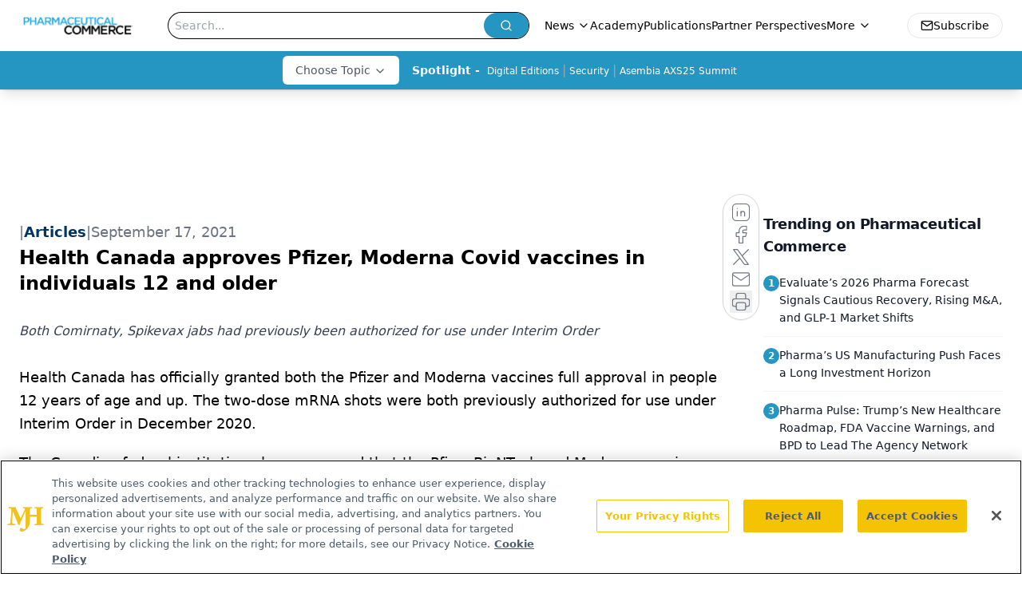

--- FILE ---
content_type: text/html; charset=utf-8
request_url: https://www.google.com/recaptcha/api2/aframe
body_size: 181
content:
<!DOCTYPE HTML><html><head><meta http-equiv="content-type" content="text/html; charset=UTF-8"></head><body><script nonce="GhF89mud_PQGB3ppuHSPtw">/** Anti-fraud and anti-abuse applications only. See google.com/recaptcha */ try{var clients={'sodar':'https://pagead2.googlesyndication.com/pagead/sodar?'};window.addEventListener("message",function(a){try{if(a.source===window.parent){var b=JSON.parse(a.data);var c=clients[b['id']];if(c){var d=document.createElement('img');d.src=c+b['params']+'&rc='+(localStorage.getItem("rc::a")?sessionStorage.getItem("rc::b"):"");window.document.body.appendChild(d);sessionStorage.setItem("rc::e",parseInt(sessionStorage.getItem("rc::e")||0)+1);localStorage.setItem("rc::h",'1768802644176');}}}catch(b){}});window.parent.postMessage("_grecaptcha_ready", "*");}catch(b){}</script></body></html>

--- FILE ---
content_type: application/javascript
request_url: https://api.lightboxcdn.com/z9gd/43405/www.pharmaceuticalcommerce.com/jsonp/z?cb=1768802630449&dre=l&callback=jQuery1124032333913767332634_1768802630429&_=1768802630430
body_size: 1201
content:
jQuery1124032333913767332634_1768802630429({"dre":"l","response":"[base64].[base64].RAAPTO4gWG0ATTdcQDpSVJhTJjTrwkcZACaTBjtDprIHTMRDxDAnqMFBRSwDqGICG0aKnjtgrQyO43W53MQHaZArQAEgHc06JNJJI.JB8n68xAHMGjt6G0.SeUfHgeC5MR4wtWJrQvGdnVwANjgoAwnXyExMFYag4FYdkAF9sKAA__","success":true});